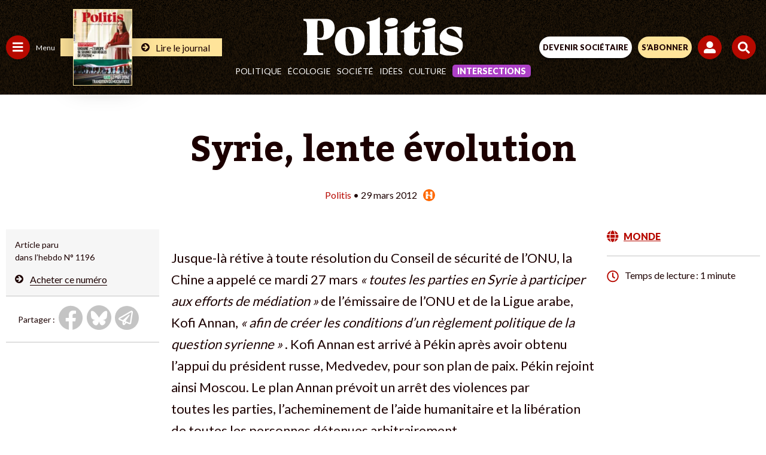

--- FILE ---
content_type: text/html; charset=UTF-8
request_url: https://www.politis.fr/wp-admin/admin-ajax.php
body_size: -118
content:
{"post_id":16569,"counted":false,"storage":[],"type":"post"}

--- FILE ---
content_type: text/html; charset=utf-8
request_url: https://www.google.com/recaptcha/api2/anchor?ar=1&k=6Lc29UojAAAAAKf_vWv63DWdQ_eEsA1ZkZ_Jn-oo&co=aHR0cHM6Ly93d3cucG9saXRpcy5mcjo0NDM.&hl=en&v=PoyoqOPhxBO7pBk68S4YbpHZ&size=invisible&anchor-ms=20000&execute-ms=30000&cb=cisrb9gtpmh4
body_size: 48799
content:
<!DOCTYPE HTML><html dir="ltr" lang="en"><head><meta http-equiv="Content-Type" content="text/html; charset=UTF-8">
<meta http-equiv="X-UA-Compatible" content="IE=edge">
<title>reCAPTCHA</title>
<style type="text/css">
/* cyrillic-ext */
@font-face {
  font-family: 'Roboto';
  font-style: normal;
  font-weight: 400;
  font-stretch: 100%;
  src: url(//fonts.gstatic.com/s/roboto/v48/KFO7CnqEu92Fr1ME7kSn66aGLdTylUAMa3GUBHMdazTgWw.woff2) format('woff2');
  unicode-range: U+0460-052F, U+1C80-1C8A, U+20B4, U+2DE0-2DFF, U+A640-A69F, U+FE2E-FE2F;
}
/* cyrillic */
@font-face {
  font-family: 'Roboto';
  font-style: normal;
  font-weight: 400;
  font-stretch: 100%;
  src: url(//fonts.gstatic.com/s/roboto/v48/KFO7CnqEu92Fr1ME7kSn66aGLdTylUAMa3iUBHMdazTgWw.woff2) format('woff2');
  unicode-range: U+0301, U+0400-045F, U+0490-0491, U+04B0-04B1, U+2116;
}
/* greek-ext */
@font-face {
  font-family: 'Roboto';
  font-style: normal;
  font-weight: 400;
  font-stretch: 100%;
  src: url(//fonts.gstatic.com/s/roboto/v48/KFO7CnqEu92Fr1ME7kSn66aGLdTylUAMa3CUBHMdazTgWw.woff2) format('woff2');
  unicode-range: U+1F00-1FFF;
}
/* greek */
@font-face {
  font-family: 'Roboto';
  font-style: normal;
  font-weight: 400;
  font-stretch: 100%;
  src: url(//fonts.gstatic.com/s/roboto/v48/KFO7CnqEu92Fr1ME7kSn66aGLdTylUAMa3-UBHMdazTgWw.woff2) format('woff2');
  unicode-range: U+0370-0377, U+037A-037F, U+0384-038A, U+038C, U+038E-03A1, U+03A3-03FF;
}
/* math */
@font-face {
  font-family: 'Roboto';
  font-style: normal;
  font-weight: 400;
  font-stretch: 100%;
  src: url(//fonts.gstatic.com/s/roboto/v48/KFO7CnqEu92Fr1ME7kSn66aGLdTylUAMawCUBHMdazTgWw.woff2) format('woff2');
  unicode-range: U+0302-0303, U+0305, U+0307-0308, U+0310, U+0312, U+0315, U+031A, U+0326-0327, U+032C, U+032F-0330, U+0332-0333, U+0338, U+033A, U+0346, U+034D, U+0391-03A1, U+03A3-03A9, U+03B1-03C9, U+03D1, U+03D5-03D6, U+03F0-03F1, U+03F4-03F5, U+2016-2017, U+2034-2038, U+203C, U+2040, U+2043, U+2047, U+2050, U+2057, U+205F, U+2070-2071, U+2074-208E, U+2090-209C, U+20D0-20DC, U+20E1, U+20E5-20EF, U+2100-2112, U+2114-2115, U+2117-2121, U+2123-214F, U+2190, U+2192, U+2194-21AE, U+21B0-21E5, U+21F1-21F2, U+21F4-2211, U+2213-2214, U+2216-22FF, U+2308-230B, U+2310, U+2319, U+231C-2321, U+2336-237A, U+237C, U+2395, U+239B-23B7, U+23D0, U+23DC-23E1, U+2474-2475, U+25AF, U+25B3, U+25B7, U+25BD, U+25C1, U+25CA, U+25CC, U+25FB, U+266D-266F, U+27C0-27FF, U+2900-2AFF, U+2B0E-2B11, U+2B30-2B4C, U+2BFE, U+3030, U+FF5B, U+FF5D, U+1D400-1D7FF, U+1EE00-1EEFF;
}
/* symbols */
@font-face {
  font-family: 'Roboto';
  font-style: normal;
  font-weight: 400;
  font-stretch: 100%;
  src: url(//fonts.gstatic.com/s/roboto/v48/KFO7CnqEu92Fr1ME7kSn66aGLdTylUAMaxKUBHMdazTgWw.woff2) format('woff2');
  unicode-range: U+0001-000C, U+000E-001F, U+007F-009F, U+20DD-20E0, U+20E2-20E4, U+2150-218F, U+2190, U+2192, U+2194-2199, U+21AF, U+21E6-21F0, U+21F3, U+2218-2219, U+2299, U+22C4-22C6, U+2300-243F, U+2440-244A, U+2460-24FF, U+25A0-27BF, U+2800-28FF, U+2921-2922, U+2981, U+29BF, U+29EB, U+2B00-2BFF, U+4DC0-4DFF, U+FFF9-FFFB, U+10140-1018E, U+10190-1019C, U+101A0, U+101D0-101FD, U+102E0-102FB, U+10E60-10E7E, U+1D2C0-1D2D3, U+1D2E0-1D37F, U+1F000-1F0FF, U+1F100-1F1AD, U+1F1E6-1F1FF, U+1F30D-1F30F, U+1F315, U+1F31C, U+1F31E, U+1F320-1F32C, U+1F336, U+1F378, U+1F37D, U+1F382, U+1F393-1F39F, U+1F3A7-1F3A8, U+1F3AC-1F3AF, U+1F3C2, U+1F3C4-1F3C6, U+1F3CA-1F3CE, U+1F3D4-1F3E0, U+1F3ED, U+1F3F1-1F3F3, U+1F3F5-1F3F7, U+1F408, U+1F415, U+1F41F, U+1F426, U+1F43F, U+1F441-1F442, U+1F444, U+1F446-1F449, U+1F44C-1F44E, U+1F453, U+1F46A, U+1F47D, U+1F4A3, U+1F4B0, U+1F4B3, U+1F4B9, U+1F4BB, U+1F4BF, U+1F4C8-1F4CB, U+1F4D6, U+1F4DA, U+1F4DF, U+1F4E3-1F4E6, U+1F4EA-1F4ED, U+1F4F7, U+1F4F9-1F4FB, U+1F4FD-1F4FE, U+1F503, U+1F507-1F50B, U+1F50D, U+1F512-1F513, U+1F53E-1F54A, U+1F54F-1F5FA, U+1F610, U+1F650-1F67F, U+1F687, U+1F68D, U+1F691, U+1F694, U+1F698, U+1F6AD, U+1F6B2, U+1F6B9-1F6BA, U+1F6BC, U+1F6C6-1F6CF, U+1F6D3-1F6D7, U+1F6E0-1F6EA, U+1F6F0-1F6F3, U+1F6F7-1F6FC, U+1F700-1F7FF, U+1F800-1F80B, U+1F810-1F847, U+1F850-1F859, U+1F860-1F887, U+1F890-1F8AD, U+1F8B0-1F8BB, U+1F8C0-1F8C1, U+1F900-1F90B, U+1F93B, U+1F946, U+1F984, U+1F996, U+1F9E9, U+1FA00-1FA6F, U+1FA70-1FA7C, U+1FA80-1FA89, U+1FA8F-1FAC6, U+1FACE-1FADC, U+1FADF-1FAE9, U+1FAF0-1FAF8, U+1FB00-1FBFF;
}
/* vietnamese */
@font-face {
  font-family: 'Roboto';
  font-style: normal;
  font-weight: 400;
  font-stretch: 100%;
  src: url(//fonts.gstatic.com/s/roboto/v48/KFO7CnqEu92Fr1ME7kSn66aGLdTylUAMa3OUBHMdazTgWw.woff2) format('woff2');
  unicode-range: U+0102-0103, U+0110-0111, U+0128-0129, U+0168-0169, U+01A0-01A1, U+01AF-01B0, U+0300-0301, U+0303-0304, U+0308-0309, U+0323, U+0329, U+1EA0-1EF9, U+20AB;
}
/* latin-ext */
@font-face {
  font-family: 'Roboto';
  font-style: normal;
  font-weight: 400;
  font-stretch: 100%;
  src: url(//fonts.gstatic.com/s/roboto/v48/KFO7CnqEu92Fr1ME7kSn66aGLdTylUAMa3KUBHMdazTgWw.woff2) format('woff2');
  unicode-range: U+0100-02BA, U+02BD-02C5, U+02C7-02CC, U+02CE-02D7, U+02DD-02FF, U+0304, U+0308, U+0329, U+1D00-1DBF, U+1E00-1E9F, U+1EF2-1EFF, U+2020, U+20A0-20AB, U+20AD-20C0, U+2113, U+2C60-2C7F, U+A720-A7FF;
}
/* latin */
@font-face {
  font-family: 'Roboto';
  font-style: normal;
  font-weight: 400;
  font-stretch: 100%;
  src: url(//fonts.gstatic.com/s/roboto/v48/KFO7CnqEu92Fr1ME7kSn66aGLdTylUAMa3yUBHMdazQ.woff2) format('woff2');
  unicode-range: U+0000-00FF, U+0131, U+0152-0153, U+02BB-02BC, U+02C6, U+02DA, U+02DC, U+0304, U+0308, U+0329, U+2000-206F, U+20AC, U+2122, U+2191, U+2193, U+2212, U+2215, U+FEFF, U+FFFD;
}
/* cyrillic-ext */
@font-face {
  font-family: 'Roboto';
  font-style: normal;
  font-weight: 500;
  font-stretch: 100%;
  src: url(//fonts.gstatic.com/s/roboto/v48/KFO7CnqEu92Fr1ME7kSn66aGLdTylUAMa3GUBHMdazTgWw.woff2) format('woff2');
  unicode-range: U+0460-052F, U+1C80-1C8A, U+20B4, U+2DE0-2DFF, U+A640-A69F, U+FE2E-FE2F;
}
/* cyrillic */
@font-face {
  font-family: 'Roboto';
  font-style: normal;
  font-weight: 500;
  font-stretch: 100%;
  src: url(//fonts.gstatic.com/s/roboto/v48/KFO7CnqEu92Fr1ME7kSn66aGLdTylUAMa3iUBHMdazTgWw.woff2) format('woff2');
  unicode-range: U+0301, U+0400-045F, U+0490-0491, U+04B0-04B1, U+2116;
}
/* greek-ext */
@font-face {
  font-family: 'Roboto';
  font-style: normal;
  font-weight: 500;
  font-stretch: 100%;
  src: url(//fonts.gstatic.com/s/roboto/v48/KFO7CnqEu92Fr1ME7kSn66aGLdTylUAMa3CUBHMdazTgWw.woff2) format('woff2');
  unicode-range: U+1F00-1FFF;
}
/* greek */
@font-face {
  font-family: 'Roboto';
  font-style: normal;
  font-weight: 500;
  font-stretch: 100%;
  src: url(//fonts.gstatic.com/s/roboto/v48/KFO7CnqEu92Fr1ME7kSn66aGLdTylUAMa3-UBHMdazTgWw.woff2) format('woff2');
  unicode-range: U+0370-0377, U+037A-037F, U+0384-038A, U+038C, U+038E-03A1, U+03A3-03FF;
}
/* math */
@font-face {
  font-family: 'Roboto';
  font-style: normal;
  font-weight: 500;
  font-stretch: 100%;
  src: url(//fonts.gstatic.com/s/roboto/v48/KFO7CnqEu92Fr1ME7kSn66aGLdTylUAMawCUBHMdazTgWw.woff2) format('woff2');
  unicode-range: U+0302-0303, U+0305, U+0307-0308, U+0310, U+0312, U+0315, U+031A, U+0326-0327, U+032C, U+032F-0330, U+0332-0333, U+0338, U+033A, U+0346, U+034D, U+0391-03A1, U+03A3-03A9, U+03B1-03C9, U+03D1, U+03D5-03D6, U+03F0-03F1, U+03F4-03F5, U+2016-2017, U+2034-2038, U+203C, U+2040, U+2043, U+2047, U+2050, U+2057, U+205F, U+2070-2071, U+2074-208E, U+2090-209C, U+20D0-20DC, U+20E1, U+20E5-20EF, U+2100-2112, U+2114-2115, U+2117-2121, U+2123-214F, U+2190, U+2192, U+2194-21AE, U+21B0-21E5, U+21F1-21F2, U+21F4-2211, U+2213-2214, U+2216-22FF, U+2308-230B, U+2310, U+2319, U+231C-2321, U+2336-237A, U+237C, U+2395, U+239B-23B7, U+23D0, U+23DC-23E1, U+2474-2475, U+25AF, U+25B3, U+25B7, U+25BD, U+25C1, U+25CA, U+25CC, U+25FB, U+266D-266F, U+27C0-27FF, U+2900-2AFF, U+2B0E-2B11, U+2B30-2B4C, U+2BFE, U+3030, U+FF5B, U+FF5D, U+1D400-1D7FF, U+1EE00-1EEFF;
}
/* symbols */
@font-face {
  font-family: 'Roboto';
  font-style: normal;
  font-weight: 500;
  font-stretch: 100%;
  src: url(//fonts.gstatic.com/s/roboto/v48/KFO7CnqEu92Fr1ME7kSn66aGLdTylUAMaxKUBHMdazTgWw.woff2) format('woff2');
  unicode-range: U+0001-000C, U+000E-001F, U+007F-009F, U+20DD-20E0, U+20E2-20E4, U+2150-218F, U+2190, U+2192, U+2194-2199, U+21AF, U+21E6-21F0, U+21F3, U+2218-2219, U+2299, U+22C4-22C6, U+2300-243F, U+2440-244A, U+2460-24FF, U+25A0-27BF, U+2800-28FF, U+2921-2922, U+2981, U+29BF, U+29EB, U+2B00-2BFF, U+4DC0-4DFF, U+FFF9-FFFB, U+10140-1018E, U+10190-1019C, U+101A0, U+101D0-101FD, U+102E0-102FB, U+10E60-10E7E, U+1D2C0-1D2D3, U+1D2E0-1D37F, U+1F000-1F0FF, U+1F100-1F1AD, U+1F1E6-1F1FF, U+1F30D-1F30F, U+1F315, U+1F31C, U+1F31E, U+1F320-1F32C, U+1F336, U+1F378, U+1F37D, U+1F382, U+1F393-1F39F, U+1F3A7-1F3A8, U+1F3AC-1F3AF, U+1F3C2, U+1F3C4-1F3C6, U+1F3CA-1F3CE, U+1F3D4-1F3E0, U+1F3ED, U+1F3F1-1F3F3, U+1F3F5-1F3F7, U+1F408, U+1F415, U+1F41F, U+1F426, U+1F43F, U+1F441-1F442, U+1F444, U+1F446-1F449, U+1F44C-1F44E, U+1F453, U+1F46A, U+1F47D, U+1F4A3, U+1F4B0, U+1F4B3, U+1F4B9, U+1F4BB, U+1F4BF, U+1F4C8-1F4CB, U+1F4D6, U+1F4DA, U+1F4DF, U+1F4E3-1F4E6, U+1F4EA-1F4ED, U+1F4F7, U+1F4F9-1F4FB, U+1F4FD-1F4FE, U+1F503, U+1F507-1F50B, U+1F50D, U+1F512-1F513, U+1F53E-1F54A, U+1F54F-1F5FA, U+1F610, U+1F650-1F67F, U+1F687, U+1F68D, U+1F691, U+1F694, U+1F698, U+1F6AD, U+1F6B2, U+1F6B9-1F6BA, U+1F6BC, U+1F6C6-1F6CF, U+1F6D3-1F6D7, U+1F6E0-1F6EA, U+1F6F0-1F6F3, U+1F6F7-1F6FC, U+1F700-1F7FF, U+1F800-1F80B, U+1F810-1F847, U+1F850-1F859, U+1F860-1F887, U+1F890-1F8AD, U+1F8B0-1F8BB, U+1F8C0-1F8C1, U+1F900-1F90B, U+1F93B, U+1F946, U+1F984, U+1F996, U+1F9E9, U+1FA00-1FA6F, U+1FA70-1FA7C, U+1FA80-1FA89, U+1FA8F-1FAC6, U+1FACE-1FADC, U+1FADF-1FAE9, U+1FAF0-1FAF8, U+1FB00-1FBFF;
}
/* vietnamese */
@font-face {
  font-family: 'Roboto';
  font-style: normal;
  font-weight: 500;
  font-stretch: 100%;
  src: url(//fonts.gstatic.com/s/roboto/v48/KFO7CnqEu92Fr1ME7kSn66aGLdTylUAMa3OUBHMdazTgWw.woff2) format('woff2');
  unicode-range: U+0102-0103, U+0110-0111, U+0128-0129, U+0168-0169, U+01A0-01A1, U+01AF-01B0, U+0300-0301, U+0303-0304, U+0308-0309, U+0323, U+0329, U+1EA0-1EF9, U+20AB;
}
/* latin-ext */
@font-face {
  font-family: 'Roboto';
  font-style: normal;
  font-weight: 500;
  font-stretch: 100%;
  src: url(//fonts.gstatic.com/s/roboto/v48/KFO7CnqEu92Fr1ME7kSn66aGLdTylUAMa3KUBHMdazTgWw.woff2) format('woff2');
  unicode-range: U+0100-02BA, U+02BD-02C5, U+02C7-02CC, U+02CE-02D7, U+02DD-02FF, U+0304, U+0308, U+0329, U+1D00-1DBF, U+1E00-1E9F, U+1EF2-1EFF, U+2020, U+20A0-20AB, U+20AD-20C0, U+2113, U+2C60-2C7F, U+A720-A7FF;
}
/* latin */
@font-face {
  font-family: 'Roboto';
  font-style: normal;
  font-weight: 500;
  font-stretch: 100%;
  src: url(//fonts.gstatic.com/s/roboto/v48/KFO7CnqEu92Fr1ME7kSn66aGLdTylUAMa3yUBHMdazQ.woff2) format('woff2');
  unicode-range: U+0000-00FF, U+0131, U+0152-0153, U+02BB-02BC, U+02C6, U+02DA, U+02DC, U+0304, U+0308, U+0329, U+2000-206F, U+20AC, U+2122, U+2191, U+2193, U+2212, U+2215, U+FEFF, U+FFFD;
}
/* cyrillic-ext */
@font-face {
  font-family: 'Roboto';
  font-style: normal;
  font-weight: 900;
  font-stretch: 100%;
  src: url(//fonts.gstatic.com/s/roboto/v48/KFO7CnqEu92Fr1ME7kSn66aGLdTylUAMa3GUBHMdazTgWw.woff2) format('woff2');
  unicode-range: U+0460-052F, U+1C80-1C8A, U+20B4, U+2DE0-2DFF, U+A640-A69F, U+FE2E-FE2F;
}
/* cyrillic */
@font-face {
  font-family: 'Roboto';
  font-style: normal;
  font-weight: 900;
  font-stretch: 100%;
  src: url(//fonts.gstatic.com/s/roboto/v48/KFO7CnqEu92Fr1ME7kSn66aGLdTylUAMa3iUBHMdazTgWw.woff2) format('woff2');
  unicode-range: U+0301, U+0400-045F, U+0490-0491, U+04B0-04B1, U+2116;
}
/* greek-ext */
@font-face {
  font-family: 'Roboto';
  font-style: normal;
  font-weight: 900;
  font-stretch: 100%;
  src: url(//fonts.gstatic.com/s/roboto/v48/KFO7CnqEu92Fr1ME7kSn66aGLdTylUAMa3CUBHMdazTgWw.woff2) format('woff2');
  unicode-range: U+1F00-1FFF;
}
/* greek */
@font-face {
  font-family: 'Roboto';
  font-style: normal;
  font-weight: 900;
  font-stretch: 100%;
  src: url(//fonts.gstatic.com/s/roboto/v48/KFO7CnqEu92Fr1ME7kSn66aGLdTylUAMa3-UBHMdazTgWw.woff2) format('woff2');
  unicode-range: U+0370-0377, U+037A-037F, U+0384-038A, U+038C, U+038E-03A1, U+03A3-03FF;
}
/* math */
@font-face {
  font-family: 'Roboto';
  font-style: normal;
  font-weight: 900;
  font-stretch: 100%;
  src: url(//fonts.gstatic.com/s/roboto/v48/KFO7CnqEu92Fr1ME7kSn66aGLdTylUAMawCUBHMdazTgWw.woff2) format('woff2');
  unicode-range: U+0302-0303, U+0305, U+0307-0308, U+0310, U+0312, U+0315, U+031A, U+0326-0327, U+032C, U+032F-0330, U+0332-0333, U+0338, U+033A, U+0346, U+034D, U+0391-03A1, U+03A3-03A9, U+03B1-03C9, U+03D1, U+03D5-03D6, U+03F0-03F1, U+03F4-03F5, U+2016-2017, U+2034-2038, U+203C, U+2040, U+2043, U+2047, U+2050, U+2057, U+205F, U+2070-2071, U+2074-208E, U+2090-209C, U+20D0-20DC, U+20E1, U+20E5-20EF, U+2100-2112, U+2114-2115, U+2117-2121, U+2123-214F, U+2190, U+2192, U+2194-21AE, U+21B0-21E5, U+21F1-21F2, U+21F4-2211, U+2213-2214, U+2216-22FF, U+2308-230B, U+2310, U+2319, U+231C-2321, U+2336-237A, U+237C, U+2395, U+239B-23B7, U+23D0, U+23DC-23E1, U+2474-2475, U+25AF, U+25B3, U+25B7, U+25BD, U+25C1, U+25CA, U+25CC, U+25FB, U+266D-266F, U+27C0-27FF, U+2900-2AFF, U+2B0E-2B11, U+2B30-2B4C, U+2BFE, U+3030, U+FF5B, U+FF5D, U+1D400-1D7FF, U+1EE00-1EEFF;
}
/* symbols */
@font-face {
  font-family: 'Roboto';
  font-style: normal;
  font-weight: 900;
  font-stretch: 100%;
  src: url(//fonts.gstatic.com/s/roboto/v48/KFO7CnqEu92Fr1ME7kSn66aGLdTylUAMaxKUBHMdazTgWw.woff2) format('woff2');
  unicode-range: U+0001-000C, U+000E-001F, U+007F-009F, U+20DD-20E0, U+20E2-20E4, U+2150-218F, U+2190, U+2192, U+2194-2199, U+21AF, U+21E6-21F0, U+21F3, U+2218-2219, U+2299, U+22C4-22C6, U+2300-243F, U+2440-244A, U+2460-24FF, U+25A0-27BF, U+2800-28FF, U+2921-2922, U+2981, U+29BF, U+29EB, U+2B00-2BFF, U+4DC0-4DFF, U+FFF9-FFFB, U+10140-1018E, U+10190-1019C, U+101A0, U+101D0-101FD, U+102E0-102FB, U+10E60-10E7E, U+1D2C0-1D2D3, U+1D2E0-1D37F, U+1F000-1F0FF, U+1F100-1F1AD, U+1F1E6-1F1FF, U+1F30D-1F30F, U+1F315, U+1F31C, U+1F31E, U+1F320-1F32C, U+1F336, U+1F378, U+1F37D, U+1F382, U+1F393-1F39F, U+1F3A7-1F3A8, U+1F3AC-1F3AF, U+1F3C2, U+1F3C4-1F3C6, U+1F3CA-1F3CE, U+1F3D4-1F3E0, U+1F3ED, U+1F3F1-1F3F3, U+1F3F5-1F3F7, U+1F408, U+1F415, U+1F41F, U+1F426, U+1F43F, U+1F441-1F442, U+1F444, U+1F446-1F449, U+1F44C-1F44E, U+1F453, U+1F46A, U+1F47D, U+1F4A3, U+1F4B0, U+1F4B3, U+1F4B9, U+1F4BB, U+1F4BF, U+1F4C8-1F4CB, U+1F4D6, U+1F4DA, U+1F4DF, U+1F4E3-1F4E6, U+1F4EA-1F4ED, U+1F4F7, U+1F4F9-1F4FB, U+1F4FD-1F4FE, U+1F503, U+1F507-1F50B, U+1F50D, U+1F512-1F513, U+1F53E-1F54A, U+1F54F-1F5FA, U+1F610, U+1F650-1F67F, U+1F687, U+1F68D, U+1F691, U+1F694, U+1F698, U+1F6AD, U+1F6B2, U+1F6B9-1F6BA, U+1F6BC, U+1F6C6-1F6CF, U+1F6D3-1F6D7, U+1F6E0-1F6EA, U+1F6F0-1F6F3, U+1F6F7-1F6FC, U+1F700-1F7FF, U+1F800-1F80B, U+1F810-1F847, U+1F850-1F859, U+1F860-1F887, U+1F890-1F8AD, U+1F8B0-1F8BB, U+1F8C0-1F8C1, U+1F900-1F90B, U+1F93B, U+1F946, U+1F984, U+1F996, U+1F9E9, U+1FA00-1FA6F, U+1FA70-1FA7C, U+1FA80-1FA89, U+1FA8F-1FAC6, U+1FACE-1FADC, U+1FADF-1FAE9, U+1FAF0-1FAF8, U+1FB00-1FBFF;
}
/* vietnamese */
@font-face {
  font-family: 'Roboto';
  font-style: normal;
  font-weight: 900;
  font-stretch: 100%;
  src: url(//fonts.gstatic.com/s/roboto/v48/KFO7CnqEu92Fr1ME7kSn66aGLdTylUAMa3OUBHMdazTgWw.woff2) format('woff2');
  unicode-range: U+0102-0103, U+0110-0111, U+0128-0129, U+0168-0169, U+01A0-01A1, U+01AF-01B0, U+0300-0301, U+0303-0304, U+0308-0309, U+0323, U+0329, U+1EA0-1EF9, U+20AB;
}
/* latin-ext */
@font-face {
  font-family: 'Roboto';
  font-style: normal;
  font-weight: 900;
  font-stretch: 100%;
  src: url(//fonts.gstatic.com/s/roboto/v48/KFO7CnqEu92Fr1ME7kSn66aGLdTylUAMa3KUBHMdazTgWw.woff2) format('woff2');
  unicode-range: U+0100-02BA, U+02BD-02C5, U+02C7-02CC, U+02CE-02D7, U+02DD-02FF, U+0304, U+0308, U+0329, U+1D00-1DBF, U+1E00-1E9F, U+1EF2-1EFF, U+2020, U+20A0-20AB, U+20AD-20C0, U+2113, U+2C60-2C7F, U+A720-A7FF;
}
/* latin */
@font-face {
  font-family: 'Roboto';
  font-style: normal;
  font-weight: 900;
  font-stretch: 100%;
  src: url(//fonts.gstatic.com/s/roboto/v48/KFO7CnqEu92Fr1ME7kSn66aGLdTylUAMa3yUBHMdazQ.woff2) format('woff2');
  unicode-range: U+0000-00FF, U+0131, U+0152-0153, U+02BB-02BC, U+02C6, U+02DA, U+02DC, U+0304, U+0308, U+0329, U+2000-206F, U+20AC, U+2122, U+2191, U+2193, U+2212, U+2215, U+FEFF, U+FFFD;
}

</style>
<link rel="stylesheet" type="text/css" href="https://www.gstatic.com/recaptcha/releases/PoyoqOPhxBO7pBk68S4YbpHZ/styles__ltr.css">
<script nonce="2dYz-rgHVwVsVjcV-FHyrg" type="text/javascript">window['__recaptcha_api'] = 'https://www.google.com/recaptcha/api2/';</script>
<script type="text/javascript" src="https://www.gstatic.com/recaptcha/releases/PoyoqOPhxBO7pBk68S4YbpHZ/recaptcha__en.js" nonce="2dYz-rgHVwVsVjcV-FHyrg">
      
    </script></head>
<body><div id="rc-anchor-alert" class="rc-anchor-alert"></div>
<input type="hidden" id="recaptcha-token" value="[base64]">
<script type="text/javascript" nonce="2dYz-rgHVwVsVjcV-FHyrg">
      recaptcha.anchor.Main.init("[\x22ainput\x22,[\x22bgdata\x22,\x22\x22,\[base64]/[base64]/[base64]/bmV3IHJbeF0oY1swXSk6RT09Mj9uZXcgclt4XShjWzBdLGNbMV0pOkU9PTM/bmV3IHJbeF0oY1swXSxjWzFdLGNbMl0pOkU9PTQ/[base64]/[base64]/[base64]/[base64]/[base64]/[base64]/[base64]/[base64]\x22,\[base64]\x22,\x22wr3Cl8KTDMKMw6HCmB/DjcO+Z8OZSUEOHhsgJMKRwqDCuBwJw4HChknCoCvCght/woHDhcKCw6dfMmstw6rClEHDnMKwHFw+w6Fuf8KRw4EcwrJxw6nDrlHDgGxMw4UzwoITw5XDj8OtwpXDl8KOw5Q3KcKCw5XCoT7DisOoV0PCtVXCpcO9EQvCqcK5alrCksOtwp09CjoWwo/DknA7YMO9ScOSwqXChSPCmcKIWcOywp/[base64]/CkMK1dUwew6vCvsKowrdBO8OnwotXViTCnG0yw5nCrsOfw6DDrFgBfR/CtFllwrk8NcOcwpHCrQHDjsOcw4gFwqQcw6ppw4wOwr/DlsOjw7XChcOoM8Kuw65lw5fCtisqb8OzIMK1w6LDpMKpwr3DgsKFbcKzw67Crw1cwqNvwphpZh/DkGbDhBVvQi0Gw7NlJ8O3DsKGw6lGP8K1L8ObWC4Nw77CjcKVw4fDgHHDsg/[base64]/DgxPCi8OawrbCvCNvPcKNCMO2wpjDg3nCtELCqcKWIEgLw5FiC2PDu8O1SsOtw5LDrVLCtsKcw6w8T1dOw5zCjcOGwo0jw5XDjE/DmCfDoVMpw6bDp8KQw4/[base64]/DjMOzwrModsOsEMO7wpLDjcKbwodteVoyw7p2w6vCshTCiGMDQT0zK0TChMK/Y8KNwo9HI8OiecK4EBdkdcOGHi0fw4Nsw74mT8KcecObwpbCg1XCszE0GMOpwpHClDYMVsKNIMOTLVoUw7/Dv8OrSn/DhcKsw6YBdAvDqMKJw71ufcKbQSnDmw9Iw5BEwqvDusOua8OvwoDCj8KNwoTClmxbw5/[base64]/CnQkrWVHCocOpwqtCSU8Rw5Jjw70JTMKKw4TCvmQPwqI5Mw7Dr8O+w7NQw5vChsKaQMO8RiheKBR/SMKIwo7CicK2HURjw7oZw6bDoMOzw7Ecw7fDrAMnw47CsAvCrkrCscO+wqwGwr7Dh8O7wppbw6fDs8OHwqvDgMKrQ8KoDDvDihcbwqvCosODwqpAwrvCmsO+w5oRQRzCusO1wo4SwpNgw5fDrwF6wroSwozDrR1Rw5wDbVTCssKpwp4pCHwQwo/CgcO0CXBmMsKBwoo8w4JbaA9Qa8ODwocCJUxKGi0Gwp9cQsOOw4wDwpFiw7vCv8Obw4ZbOsO2bH/DscOSw5/CqcKNw59gPcO3Q8KOw5/[base64]/wqnCi3LDs00LMCXDpcO/fXzCoA/Dh8KcPhXCscKcw4PCmsKKC29LCH1YIcKTw6EsCjHCl1Rrw6XDvlZ+w4cnwrLDvsOaCsOdw7fDicKALlXCuMOLKcKewp9kwoDDpsKmPk/[base64]/DtTDCmw9PwovDqcKowpDCssOxwoUgb8O/TsOrY8KnClHCpMKxATRHwqHDv1xPwo8xGHYsEEIuw7zCoMO5wpTDkcKdwpV+w7A+SDk7wqZnbhLCm8Ojw7PDoMKVw5/[base64]/w77Dn3LDhMOEwr7Ct8Kzw5HCi8KcAcKjayIHdWvDscK2w7ESKsOCw6nChTzCgsOFw5zCrcOWw5/Ds8O5w4fCoMKhwpM0w6Nqw7HCvMK8dyvDjsKmdm1Gw7VVMzhNw5LDuX7CrE/DocOyw4EeRFjClXFKwojCugXDssK0aMKAIsK0eTjCp8OXUV/Dv3wNTMKbTcOzw5ovw6UZIR96wpF6wq1pTMOuM8KkwodgNMOow4TCoMO/PAlHw5NWw6PDsXNYw5XDqMKiJTDDgsKew4saJsOvMMKFwonDrcO2O8OQVhhdw4kwDsOMI8KRwpDDillQw51FRh0cwonCtcKSM8O4woMfw6bDgsObwrrCrRlyMMO/[base64]/wozCuMOZKMO7wrNjw7kXGsO2w4fCu0teP8OGRcOxw45mVCfCnVjDhVTCkH7DpsK8w59iw4fDssO6wqN/Ix/[base64]/wpbDh8K0QsOHw7bDhsKSwrnDuMK0wozDscK+w7XDssOHFU5Qck5KwqDCi0s/dcKBOMOvL8KewrogwqbDrQJ3woQkwrh5wpBFTG4hw7YNSncrOMKQJsO/NGQHw7vCrsOYwqjDqQwzLsOIGBTCncOAD8K7B1bChsO2wo8WJsOtdMK1w4QERsO8U8KLw4Mew5FhwrDDs8OqwrDChjHDu8KHw6BoOMKVFMKEI8K9a2bCn8O8YRdoUCQGw6lFw7PDhsOgwqpFw4DCtzYgw7HCo8OwwoXDh8O6wpDDgsKtF8KuP8KaY102d8OPFcKHU8O/[base64]/CvMK3GHTCjm7DksKLwpfDi8K+eMO+ND/Cs8KDwoTDlwPCnMOBAhPCvMK1S0kgw6cpw6jDkzLDuGjDlsKCw5sdCUfDtVDDq8KTTcOeVsOzbsOeYyjDpn1xwoVmYcOCRip1YVRMworCn8KQH2PDncOsw4/DlcOSR3cXXXDDgMOXXcO5fQoeQGdLwpfCvSd3w6nDlMOsPgssw4LCvcOwwqR1w4Baw5DCnho0w6QlN2lqw6zDvsOawpDCjTTChgkeLcOmPcOPwrPCtcO2w7sGDCdSZwAwEcOAS8K/OsORC2nCu8KLY8KhCMK1wrDDpjbChSsaZ2Uew57DoMOIEC3Cu8KjNEbDqsKzVFrChQjDkVHDuSvClMKfw6sxw4nCuFxAUG/DksODYMK4wr5PcxzCjMK7FQoawqI8DxIxOGoUw5/Cn8OYwqh+w5vCgsODIMKYBMKeLHDDmsKtHcKePMOBw64jQyHCgMK4EsOHHsKowrdIPCtjwqbDslYeGsOTwq7Ds8Kawpprw6PCrzVnMxZmBMKdCsOGw4oQwotxTMK+SnJuwpvCtEbDtS3CmsK5wrTDi8KqwrFew4M/[base64]/[base64]/DglvDti0tw4nChkvDlsOrdMKDw7ZNw5zDgsKDwoROwq/CvsKewo97w7w2w5XDs8KBwp3CtQTDtSzClsOAbTLCuMKTKsONw7LDoVbDhcObw65DVsO/wrILUsOvTcKJwrArLMKIw5XDtcO+BDjCqi/[base64]/Dt00MJsKZY1LCvx/DijAvYcOzw6nDqz0reMKFwoRVKMOcRDfCvcKEYcKmTsOhDgPCocO5JcObGno9eWnDn8OMAMKYwp1uCmZxw5AYWcK/w6fDhsOpMMOcwp5ccVfCskvClwpqKMKqDMOYw4vDtDzDs8KBEcO4KGfCp8KNJVBJRDrCrnbCtMOYw6rDqnfDlk95w55abB4/[base64]/DmcKtY3HCvjwoworCpsKsw7zDrsORwrMEwqp7IGY3ccO2w7vDrD7CkU1uBA7CvsOreMKBwr/DkcK3w5rCjsKsw6DCrCNowqtzB8KGasObw6jChW5GwqIiSMO1d8OFw5DDpMOtwoJCMsKKwo4KBsK7fhUHw5XCo8Olw5PCjSURcn5iY8K0w5PDjRhAw6MyDsOYwps/H8Oyw7fDrjtTwqE/w7F2wqIiw4zCmVnCqcOnMwnDvxzDrcOfCBnCqsKOe0DCr8OCRx1Uw7vCh2rDtMOPWMKFWizCusKKw7nDv8KbwoDDokUaanBlQ8KzSUhtwqRvXsO/[base64]/DoX04wpUyw5F8VFrDocK4C8KqwqDCh8KKTsOhV8K0FRRlNy9OJgl6wrjClUPCl2INOSLDusKtHErDlsKAbkPDig9mZsKHUVvDocOYw7nDk14XUcKsScOVwrIuwq/CkcOiYQY/wqLCn8OnwoUsLgPCqMK0w4xnw4jCn8KTBsORVGpSwqjDpsOiwqtxwrDCp3nDoyIIc8Owwoo8JWMiPcKKWcOSwqrDtcKGw6PDhsOtw69kw4TCpMO4AcOFAcOLdS/DsMOCwqBOwpkcwpIRZS3CuhHChHxtNcOGMivDncKoeMOESFzCsMKeLMOdWwfCvcOcJl3DuivDqsO8TcKTNC7Dg8OBT0UrXXFVd8OOMwUVw7dcXcKUw5ZFw4jCmnUQwr3CkcK4w57DrcK6OMKOaT0/GRMnVTDDp8O9EVtMKsKZWEHCisKKw5nDgFI/[base64]/CvE80w51GwrzDpMK+T8KfYMKTwosLwrozAQ1XJlHDicObwrfDlMO8XU5NJ8O/OARRw590Iy4iQ8OpTMOVBjbCsyDCpgRKwpLCkGPDqjjCk2srw4xtMW49F8K+D8K3KRsEfQcAQcK4wqjDrGjDl8KWw7jCiCzCi8Ksw4oCDX3Dv8KYCsK4WlBdw69xwojCnMOVwq7Cr8Krw7xMYcOVw71+KMOXPF5jZ2/[base64]/wqdxwrEow7VeDMOCwrJtXsObwrIOw7VCa8Knw5ZCw67Dr1dzwq3DusKrc1LDsxhRMljCsMOAesKXw6XCk8OZw4szL3TCvsO8wp/[base64]/DrcKow5gJwqp4w7rDpVfClsKXw4bDvsOFREYKw7LClBnCpsOMdHfDsMOdMMOuwqbDmjTCjcO4OcOaE1rDsl9mwpbDtsKrbcOcwr/Ct8O0w5LDrikUw53Cp29IwplYwoVgwrLCj8ONImrDg15EewsOOyAUBcKAwow/VsKxw4Row6fCocKjFMOtw6hSESpaw4NBJEoRw6giaMOfGR1uwr3DtcK7w6gCUsOIOMOcw5nDmcOew7RZwrzClcK/[base64]/J8K/wqxPwqp8w4dCwpwAd8KzXWnCrMKASHYjTzkOAcORTcO2GsKzwrd2RCjCkHbCqXvDv8OHw4J2b03DsMOhwpbCk8OVwrPCncONw7tzeMKwPzYqwpPClsOKaSzCthtNTMKoK0nDvsKQwpRHIcK9w7M4w5TCh8OSBzNuwpvCv8K/Z0wrw6LClxzDqGnCtsOuJ8OnJglJw5zDoX3CtDjDsSlNw6NJMMOhworDhx1mwpJ4wqoDS8O7woYJJyrCpBnDt8KjwoxyKMKOw61fwrdOwp9Pw49Qwocaw4nCucK9K3fDiF4mwqhrwqfCvgLDu2pQw4VAwq5Hw7kLwrrDgTx+bcOpBcKsw4HChcOtw7U/[base64]/DXlYCcO0NMKRw4/DvcOPwrTCpGFZU0DCoMO1PsKdwq5jZDjCocK5wrXDmzUvRT7DjsOsdMKhwqzCtAFBwoVCwq/CmMONUsOtw6fCpVbCkzMjw6jDgjRrwrjDh8KXwp3CosKoYsO5wqXChFfCj0jCqVdWw7vDiFzDqsKcRWYiQMKnw7bDvSJkIADDm8O/IsKrwq/DgzLDj8OrO8O4OGFKQMKDVMO/QCozQsOJHcKQwp3Cn8KBworDv1ZZw55Gw63DosOqJ8KNf8KDEMOcP8OaZMOxw5nDoX7CkVPDjy09O8KJwp/Cv8OWwqXCuMKNOMOGw4DDsXNhdQfDnCHCmD8SAsORw4DDvw7CtGNpOMK2wq1pwpo1RSfCpAhrZ8Kvw57CjcOww70ZbcKTHMO8w4JhwoQjwrfDl8KOwogae0/Cv8KFwoYPwpw5FMOhfsKkw47DoQ49XMOAHMKJw4TDh8OfUyJDw4rDpSDDiSvCjgl/R0Z5TUXDh8KrJFcvwovCjB7CnWrCqsOlwo/DvcKuLmzCrFbDhyR3EijClxjCqUXDv8OGBEzDnsKEw7/CpmYuw60Cw6fCrjPDhsKVBMOvw4XCosK+wqDCujtQw6TDo1wuw5TCsMO7wrfCmkJfwrLCrnDCuMK6LcKlwrrCj04Hw7pke2rDh8KPwooewrMkQTFZw5PDnF1awod6wojDsSsMPBpNw6QZwovCtnUKw7t9w67DqAfDh8ObScO9w6vDgsOSTcOmw5FSW8Kaw6ZPwqE4w5/CicOaKnB3wqzCoMOmw5wTw6zCkFbCgcKxOX/[base64]/[base64]/CgQnCvwk1AcOIC8KWwpnDrxzDo8KYwoDDvMKEwoQUWQXCmcOIQFYlccO/[base64]/w4XDg8KgVhNyw4DDusKvacKZwpwYFgPCo8OrSigWw7dibMKawpHDoDnCo2XCmsO+H2HDssORw5TDusOgRj3CiMOCw7kpewbCpcKNwo52wrTCik1xaETDkQTCksO+WSHDkMKjA14jPMObacKpOsOCwockw5bCmRFdEMOTFsODAMKCGcOGWjjCs0jCoVfCg8K/IMOUZcKBw7lgRMKtWMOvwrgNwqkUIAU+TsOLLjDCocOuwrLDi8ONwrzClMONZMKEbMKQLcO/McOiwqZiwrDCrDbCmGV/[base64]/w7zCvEsbw5TCtVJdw6HDjRnDlSRwMB/DssKuw7PDt8KQwqN5w63DtQzCjsKgw57CtG/[base64]/DkcOZw6rDisOrw4pDw4/Cm8Ozw4bCmsO2SEZ/[base64]/wq0kDUEYcy1DVnTDuw/DiHXCqMKFwqrCqmrDnMORcsK9esO9azUqwq4eMA0ZwpMOwozDkMOzwqJMYWTDlcOfw4/CjGnDocOHwo5vQMKjw5hILMKffBHCmlZ3wrVwWBzDjiHClTTCqsOYGcK+JnDDicOawrTDoWhZw7fCk8OewrvCt8O4XcKrKFRdDsKTw6Z+NBPCulvCmVfDs8OnVEI5wpRteDRPZsKLwonCmMOJbRTCsS8cZTomHFvDmhYidj/[base64]/Ct2fDlcOfe8OTw7XDsmzCuglDXXzDu8O4w5TDkMOXwrPCscKPwp/CvBnChGMHwqJ2w73Dm8OrwrHDlsOUwqrCrVDDpsODDA1FUTgDwrTDnxjCk8KpKcOXLMOdw7DCqMOfLMO9w4/CoWzDp8O/MsK2FxjCow8kwq4swrlVYsK3woXCtUp4woAKB210w4DChDHDsMKLYMKww7rDqxR3dSPDp2VpTknCvwlGw7d/SMO/wos0XMOaw4pIwrd6R8OnI8KjwqTCpcKUwroXfXPDhn3DiDcdXEwIw70RwpfCpsKEw7owYMO/w4zCqBvCuDfDiHvCpMK5wpp4wo/Dr8OpVMOsLcK8wosjwqodNw7DoMOhw6PCj8KmEkLDicKHwq/[base64]/Ilgtw6vDh8OwdBRlwq7DpMKvbMO2w6bDiVp6eE7CkMOdbcKXw4LDgCbCrMORwqDCjMOCaGBkZMK+w4sywonChMKHw7zCvBzDuMO2woAhRcKDw7FaAcOEwqBkf8OyIcOHw5YiPcKbPcKew5LDqUBiw69mwrhywqADMMOsw7QUw4syw5BtwpXCmcOKwqV+NX/DlsKQw54sU8Kow58+wqsiw7vDqWvCi30sworDpsODw5VKw5s2LMKYecKYw6zCiAnCg0fDhHXDh8OpBMO/c8KgY8KmK8OZw5hUw43CocKLw6nCu8KEw6LDksOTUggAw4pZQcOSLjbChcKyQnHDkTwiEsKfMMKeeMKBw6lkwoYtw6VGw5xJRUZEVT7CtTkywqzDp8O1WgnCiATDqsO2w4t8wr/Ds3/DisO3M8KwPRsEIMOOVMKoPTTDgWTDqE1rZcKEw57DkcKPwo3ClyLDtcO7wo7Dv0bCryJGw78yw5kIwqNrwq3DoMKow5HDnsOtwrgKexcNA3/[base64]/Cp285wq3CmioZCw5yXFR3MypnwqJudcKHGsKfDB7DuwPCssKKw7FLfBjDsn9PwojCjMKMwp7DisKsw57DjsOTw6wbw6zCpjPCvcK3csOYwqZ9wo8Cw5YPD8KEUFPDh09/w57CkMOOc3HCnR1cw6MHAMORw4/DgFTCl8K7bwfDosOkXHjDosKxPwjDmxDDp38WcsKMw79+wrHDgDHCj8OrwqLDvMK1WsO6wrEswqvDq8OIwpR2w5jCpsKxR8O4w442c8O/cCdQwqHDhcKQwo8wT3DDjnvDtDQ2XHxaw6HCpMK/[base64]/DpHlowo7Dj8KCfWLDuMK6wq3CugjDhcKJbmUrw4t6JcOVwq0pw5bDsmXDpTMaccOiwocjYcKMYFPCpStMw6nDu8O2I8KOwrbCt3nDs8O9NCvCmjvDn8KoDcOcdsO3wrbDrcKFBMOwwo/CqcKDw43CjD3DjsOvK21/TwzCiWd9wrxMwoorw6/CkCJXCcKHVcO2AcOZwoU3XcOJwrvCvsK1ARnDosO1w4QhLcKWWnVFw4pEPsOAbjg7UUUBwrw6ARtZUsOvb8OHVMObwoXCucKqwqRYw71tV8OwwqxjUWATwobDsFU8G8OTclJRwo/Dg8K1w7NWw53CgMKrX8OHw6vDuxnClsOkL8OtwqnDikbCriLCgMOZw68Wwo7Djk7ClMORUMO2RmXDj8OtHMK0L8OAw5Aww7Vww5UnYiDCi0rCmQ/Dj8OjUnIwUnrCsEUBw68rUQ7CucO/Th8Sc8Kcwr9ww5PCt0XDq8KLw4l5w4fDksOdwp54A8O7wrpnw6bDn8O7fEDCsS3DjMOiwp1mTy/Cq8ONJ1/Dm8O/[base64]/DqgTDhirDpHLDvVkaw7FsfErCk0bCnsKHw5NbKhDDg8KzNTogwpvChsKqw5XDij53QcK8wq15w74VEMOyCsOwGsKvw4dOacOwW8KTFsOhwofCisKSWhcnXAVZJi17wr9YwpDDm8KTVsOYRynCmcKTJWw6WcO5JsOTw5rCpMKwbB04w4/[base64]/E8KQLUTCisOJVWRYwpsLd8KDDcKew4EKwpw0asObw6lqw4Anw7zDtcK3Ez8LWMOoOTfCrl/ChMOjwpViwpgZwotvw73DssOSwoPCrXnDsFXDiMOnb8KbGjxQck/DgTnDmMKTD1lQcTFKEmfCqzVSYVIIw5LDl8KDOsKjPQsWw4fDtXrDlyrCqMOnw6jCoSQqd8OJwpgJU8KwQivCmlzCjMKywqJhwpvDsnnCuMKNfU0dw5/DoMO9bcOpIMOhwoLDuWbCm0wle2zCo8OBwrrDnMK0Pl/DkcOpwrvCrF5CZUHCqcKlOcK4Jk/Di8ONDMOpHgbDk8OfIcKSZxHDo8KYK8ORw5QXw7R+wpbCtsOpF8KWw7oKw7ZSWmHCtcOdbsKuw6rCksO4wp9Fw6fDk8OndkhLw4DDgcOmwq5xw7HDmMKhw4sBwqLCnFbDnmdOGBllw5E4wq3CvVDCmX7CvDlKTW1/ZsOINMOowqjChh/DkAvCjcOEfAIRbcKqTQwew4kPaXVZwq0bwq/[base64]/[base64]/Cty4jw6DDt8OUw5zChG8aGzEawpDDpWoEwrcNPcOkAcOOQEpHw5bDvsKdYzN9OlrChcO/[base64]/Dk8K9b0zDgsOkP8O5wqEKwpIgcD/CjMKCwr/[base64]/DhjADfsOlZMOIWMKgw41gwqHDpxo0F8Opw6fCp3YgUcOowqbDp8OCCsKAw4PDlMOgw6xtQl9KwpAVIMOtw57CuDE1wq/[base64]/wobChsKIN8KFR2NST8Olw5zCksOIw4HDrcOFwqovCx/DowcXw7YoT8Oswp/DoWjCnsKJwrgvwpLCqsKueULCiMOtwrDCunw2EUPCssONwoRpCFNKVMOCw6/Co8KQS0UQw6zCqMOBw4DDq8KzwrpqW8OsSMKvw40ywqzDpWZpQCVqAMOiSmXCk8OwemMuw5vCnMKdwoxbKwbCn3zCgMOkL8OlaR/CsxRBw5wMGn/[base64]/CqsO/[base64]/DvcOsY1jCk8OIw7LDvgzCk3jDlcKaccOEZMOTRMKwwphbwpMJDEbDl8KAYMOyFjRPfMKsIMKPw77CpcKww5ZrfznCscOiwrZvaMKLw5jDq0nDsxJ6wr0/w5I1wrHCvVNBwqTDtF3Dt8O5aGkkM2wpw4HDi1czw5VOYiE0RSpSwqhPw5DCrgXDtgrCpn1Cw5ELwqQ4w6pWYcKmDEbDiWbDmsKxwpNqD0lqwrjCsTUuBMOZcMKmLsOqMFgPD8KyPAJKwrI2wrZEVsKaw6TCosKdWMOdw7/DtHh/[base64]/Cs0lZAMO0DRgcwrs+w51owqrCiTHDlQrCsMOiaHFOcMORBxDDt1MKJkg2wq3Dg8OEEjpvf8KmWMKTw7w/w4nDvsOHw6NXPitLJlRuN8Oza8KoBMOlD0LDmQHDhijCuWBeGxEQwrB8AnnDq1oZIcKLwrIQNsKVw5VEwpNHw5nCtMKXwpfDkGvDiWvDqhFFw6wvwpnDs8Okwo7Cpz4GwrvCrVHCkcKAw4gZw5DCowjClzBWb0ZeJhXCocOywrZNwovDsyDDmcOcwqI0w4PCicKTFsK/C8OeDn7CrTAlw7XCj8O7wojCgcOcGcOuKA02woVaRm7Dp8Oswrtiw63DilnDgm7Ck8O5esOhw5Mrw5RKVGTDslrDiSd4bTrCkHrDtsK6NzzDkXBQw6fCscOqwqvCvkVmwrlPIAvCpwFAw5zDq8OlAcKyTQc2Q2XCsT/DscOJwqDDlMKtwrHDg8OIwpFUw4zCp8K6ejEjwp5lwrzCvnzDpMOJw6RbF8OBw4E2K8K0w4Vyw7I6fUbDq8K0EcOKbsOcwrnCqcOfwrtoZ0Iuw7DCvlJETFjCgsOoODNwwpXDh8OhwpUjS8O3GGZbF8K+O8OUwp/CosKJWsKUw5zDocKfb8KuGMKxHClpwrcSRQRCWsOuLQd3Tl7CncKBw5Y2K0JVMcKDw5bCoRZcHxYEWsK/[base64]/JcKlR8KuBmrCjMK+wrJSM8KgFz5FNcO6w6MSwoUCbcOvHcOlwoQZwoRFw4HClsOWYTTDqsOKwpkMDxTDosO+SMOaZVLDrW/ChsOlY155HcK6HMOGGTgILMOUA8OuUsKvNcO8KQwVKFUsSMO5Px03ShDDvURBw4NYSyF4WsOVYVLCvFlzw5B3wr5xXnBPw67Cg8KubEBQwpJOw7tPw5DCox/DiUrDqMKuUyjCv2PCp8OSIMKKw4wlZMKrJEDDv8OFw5vCgV3DtEfCtHw2w7XDiFzDisOSScOtfgE+EUfCvMKuwo5Gw7Q/w5dEw6rCpcKLcsO1LcKiw60gKD0BC8KlV3orw7BYAhFcw5ghwqJ1UAAdDxxawrrDu3vDkk/[base64]/d8KKKcO4RMOIcVTChUzCqAzDmQ1PLCwwIXMCw5tZw7/CqQnDk8KrQW4rIBjDl8Kuw7Yuw7JwdCnDv8ObwpzDhMOIw5PCggfDrMOVw7UGwrvDo8O2w6NoCATDqcKEdsKQIsKPQcO/OcKxd8KPWF1abzjCtkfDmMOJa3nCgcKFw5jCmsO3w5TCtBrDtApCw6HCkHshRzPDnnQ4w7HCjWHDikcDfgnDu1l6CsKjw5g4IAnChsO/[base64]/Du2Ynw6zDiT5mw4kSw74eDsORw4QHHsKBJMOuwodwM8KZIU/CtAXClcKcw68IH8ObwqDDvmbCvMK9N8O/[base64]/Dv8OhM8Krw6YyTMKZwrrDp2TDmChNA1B+DcO6w5UVw7x5OkhPw5XCv0LDisO5NsOjUj7CkcKdw6wAw5IzVcOPKVDClVzCrsOKwrlRSsKERnoKwoDCscO0w4Fww4nDqcKld8ONOT1qwqBRDGJbw4hTwrnCqSDDjmnCv8KYwrzDsMK8WS/[base64]/[base64]/Du8KAEsKUY8OodMKjwp/[base64]/[base64]/[base64]/fWnDlcOaw6TDlMOsEcOqcB8IwrsDSwrCgsKweE/[base64]/DkxlowobCpcOyDcKgwoMbw4/DqwXDnMOiJQh+HsKPwrsWdWwCw64BNUpBA8OhA8Oww7rDnsOqAhU8OmkKJcKKw6Fxwq5/[base64]/wqjDv8K9wqIgagnDjcKUTWZDUXdTw6xDGm/Dv8OAQMKbI0NlwpUmwpF9PsKKFMOMw4nDhsKdw6/DuTsfeMKIFV7Ct2RwM08BwoRCaWlYecKfLTpmT0d+T2NZUx8wFMO9HjcGwp7DgkjCt8Kcw4s4wqHDoULCvSEsZMKrwoLCkXwYUsK1KHrDhsOKw4UcwozCjFALwpbCj8Kvw4fDlcOkFMKJwq3Dl1VgMcODw4tqwoADwqljDmwHE1FcbsKkwpjDicKDEcO2wo/CnGxbw5PCvEgOw6lTw4Y+w7YRUcOhMsOjwrMNdcKVwoY2cxMNwoo5DVljw4w6OsOIwr3DsyvCi8OWwrLCui/[base64]/DlisBL1MvAXl2w4zCvWLDrkvDv8KmcnrDiwTDtWDDmiLCg8KTwrkWw48HUF0FwqvCvUoxw5nDm8OSwoPDmAMLw6HDsDYMellbw7hPGsKxw6zDtzbDggXDt8K+w7IQwoM1U8OWw4/[base64]/wrNBd15VwrfDucK/DcORwqvDr8KeY8KoOQ7DscO+wrRRwoTDkMKPwozDksKlaMOjDyk/[base64]/U1HCmA/CmMOYwqDDtsKtEX/[base64]/Cg8KBCMOEwohvw57DusKhZT4ywp7Cu08xw5sFKzcfwqrDnwPChGjDm8KMQx7CkMOwZmVSJDwKw6tdCgIIAcOmR1xNTlk6KTV/OsOfbMOBJMKqC8KZwoIYCcOOHMONcnjDgcOCWR/CmjXDmsOhWcOsAG1EEMO7SC7Dl8KYWsO6woUoaMOIQn7CmkRvScOPwrjDnnnDu8KcVXIuPkzCjx5Sw5dDYsKOw6zCuBl9woMGwpvCiwbCuHjCqVvDtMKgwr9TN8KJNcKRw4d+wrHDjwjDiMK5w7vDs8KNI8OAb8OhPSsHwp3CtD7Dn0/Djllnw4RXw7zCscO+w55cN8K5ZsOUw7vDisK3ecKJwpjCsUfDr3HCmyLCmWhLw59RX8Knw71pYV8uw6vDrGk8eCbCmXPCjsOJWR5uw7XCl3jDu1QBwpJ5woXCtcKBwqNIRMOif8OFUMOEw64AwqvCmgQ/HcOxRsK6w7nDhcKgwovDkMOtUsKMw5HDnsOVw4XCoMOow71bwocjSAMzYMKww7/[base64]/DrTkJw5TCmivCvMK9w6jDjgTCgMOww4VOw4kAwppuworDtMKQw7fCkDhvEj1SFwBPwoHDrsOTw7PCusOiw7TCiEvCry1qaj0vacKLKyjCmB9Gw4LDgsKfBcO+w4dYE8Kvw7TCgsKPwpo1w5fDusOsw6rCrcK/[base64]/Dg8OxaMOfd8O0w7/ChMK+wrotGMKSccKhMk7DsDXCmWckVRTCr8OrwrAXf2ogw63DgVkNUCjCskQZN8KVWHpbw5nCjw7CuF88w6V4wrVwEjLDlsKVN1cUKwJdw7vDlyxwwpDCi8KOcinCrcKuw7nDignDrFnClsKGwpTCmMKew4k6R8OXwrLCp33Ck1jCgH/[base64]/ClTgqWFYuF3BDfnnDnFLCucOewprDjMKIA8OawpDDjcOAZ23Dg23DjWnDvsOVJ8KewrPDqsKhw43DocK+BAtewqVQw4XDuldlwqDCsMObw5U+wrtKwpjCh8OdeinDqHPDv8OewqN2w68TQsKaw5vCjn/[base64]/w5TDjAzDh8OqOsOEEcORBHUvfTFrwqnCssO9wr54QcOAw7E5w5kSwqLCkcKdT3RkMnXDiMOOw7rChFrDpsO6VcKrLMKbWg/Ct8OrYcObAsKbbCzDsDk9Wk/CqMO8FcKtwrPDncKkHcOLw4oMw6QDwrvDl15kTx7Du0HCviNzPsORW8KrS8O1H8KxCsKgwpkmw6zChCzCjMO+RsORwqHCmULDksK9w54IIXgOw7RswrPCtybChinDtABpY8OpF8Opw5x9PcO8wqNra1jDo0BowrPCsRjDkXolbxjDnsORKcO/PMKjw5gcw59eS8OaN2l/woDDocOQw77CosKeBUknAsK7dcKSw7vDosONK8K3H8KNwoFFC8OLSMOTGsO1YMOTXMOMwqDCtRRKw6RkVcKWS3IeE8KYwofCiy7Dpi9/w5jCpH/CusKXw4TDjwnClMOuwoTCqsKQQsOTMw7CpcOMIcKVOwZXcDFpNCvCkmRrw5bClFvDhHfCv8OBCcO3cWgeB3HDjsKAw7sOHjrCpsO+wrfDpMKPwpg5FMKbwp1SCcKGDMOSCMOWw4DCqMKDclrDrWBSMwtFwrsqNsOocHgCWsOKwq/[base64]/Ch8OaC8OdOg9QwrpGXVNPOzgXw7RhbUJ6woY3wpkKH8Oyw6lMV8Ouwp3CrAJTGsK1wozCjMO/fsKwZcO1eFbDmcKDwqsxwppCwqJnWMOcw5F9w5LClcKcEMKvPkTCu8K2wqTDhcKVMsO7LMOww6U4wowxXUAwwrHDi8Ouwp/ClQTDt8Ogw6Unw6LDsWrCih9xPMOowqzDmCdyDG3CgFQBE8KwLMKOQ8KYGn7Dv05Jwr/Cv8KhDUjDvDcSUMOWecKqwrkEZ0XDkjUbwqHDkjx3wo/DrjUKWMKkScOsBXrCt8Oww7vDti7DnlUHVMO8w4PDs8OYIQ/CrsK9D8Oew6QgVlDDs3Ezw5LDgSkVwohDwq9ZwofCkcKewr7CryAgwpbCsQsXB8KJDAA7TcOTLGdcwrk7w4IldhrDtkTCjcOBwoJ2w7fDrsKOw7ocwr4sw7p6wo3DqsKLfsOjRQtYTX/CsMKrwoF2wpHDuMOew7MzChFQRkA5w4RVTcOZw68xPsKcdS9/wrnCr8Kiw7nDi1Y/wowdwoXChzLDsDg0dcO4wrXDoMKGwoMsbQfDnHXDrsOAwqUxwoEVw68ywoM0w4xwJTDDoW5rRmdRbsKLQmHDicOEJ1DCqVAVIVFJw4MIw5fCnSwEwpERHzPCvQpvw6XCnSxrw6XDshXDgTImP8Oow7/DjHQcwr/DuF95w4xJFcKlUcK4Q8KcAcKcD8K/[base64]/w5M9wpvDjwsnExUQwrrCusOHH8KlM8OXw41FSBLChi3CnDR8wq5TbcKDwo/[base64]/CjE9eTkpHw65sZsOWQsKVw6APw5peAMOUXy41wr1GwpHDjsKWe3Y7w67ClsKlwoLDl8OdOlXDklwzw4rDvh0aa8OTTEldSn/DmAHCoDk6wogKBAVlw69/W8OEDBF+wonCuXrDpsOtw5BpwonDpcKAwrLCqDM+O8KhwpTCpcKkb8KkUwXCjB7Drm/DusO+WcKnw6sRwp/DqB4ywpVNwrvCjWZLwoHDtUXDv8KPwq/[base64]/DuHIJwrvCsTvCvcKKwoZ3AkldwqRzwqXClsODIQjDjRHDqcOtScKZDGBuwpbCoyfCkSFcQMOAw4cNX8OcIQ9/w5geI8OiXsKIJsKFLRdnwpkGwpbCqMOLw6HCncO+wrdJwonDocKYYcKNOsO5L2HDoW/DjifDiVQjwpnCksO1w6UBw6vClsKuccKTwopSw5jDjcKpw7/DpcOZwpHDrErDjRrCmygddsKbAsOGbxhQwpMOw5hvwrnDr8OBBH/Dk2pjFcKvLADDkz1UBcOFwqfCn8OcwoHCjsOzL0PDu8KVwpccw5LDs1PDrS0VwpPDlm0Uw7jCjMO5dsK4wrjDqMKgLho+wo/ChmwjHMOFwogWZMOvwo4YU1MsLMOLQ8OvUWbDglhuwqFSwpzDocKtwrVcFsOYwpvDkMOkwp7Dni3Dp1tJwoXDisKswpzDmsKGRcK5woUWM3VILcKGw5/CpzwrETrCnsKrZFhJwqjDrTpmwoRjUcOvH8KjO8OFFCc\\u003d\x22],null,[\x22conf\x22,null,\x226Lc29UojAAAAAKf_vWv63DWdQ_eEsA1ZkZ_Jn-oo\x22,0,null,null,null,0,[21,125,63,73,95,87,41,43,42,83,102,105,109,121],[1017145,565],0,null,null,null,null,0,null,0,null,700,1,null,0,\[base64]/76lBhnEnQkZnOKMAhmv8xEZ\x22,0,0,null,null,1,null,0,1,null,null,null,0],\x22https://www.politis.fr:443\x22,null,[3,1,1],null,null,null,1,3600,[\x22https://www.google.com/intl/en/policies/privacy/\x22,\x22https://www.google.com/intl/en/policies/terms/\x22],\x22mnaFzaZxyKIdhxLf2dMEmu09acJhC5x5O/A2EyL46Fo\\u003d\x22,1,0,null,1,1769168473056,0,0,[14,97,207],null,[8],\x22RC-XKBwzyvJefKLSw\x22,null,null,null,null,null,\x220dAFcWeA5cQbY40b7kx-wVBrh5_1lW7ejS3yDLafeBZlFGhZ0B0s4shrMOvtyz40_cxxxsz7VDz5XUVvh4GsYbOHItJLMEa9-hoQ\x22,1769251272912]");
    </script></body></html>